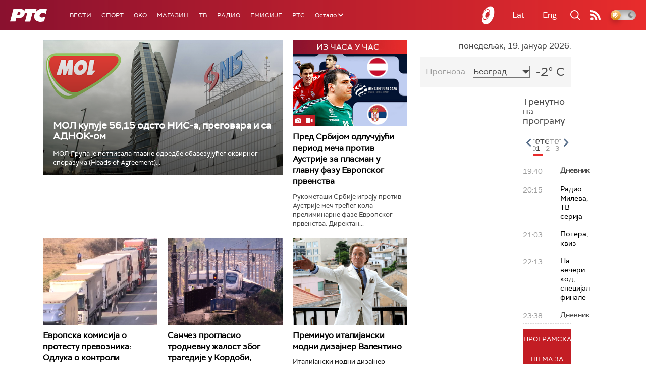

--- FILE ---
content_type: text/html;charset=UTF-8
request_url: https://www.rts.rs/ajax/epsilonScheme.jsp?itemId=&name=rts1
body_size: 462
content:






<div id="programList">
    
        <div class="programRow">
            <div class="time ColorOstalo">
                <span>19:40</span>
            </div>
            <div class="name current">
                
                
                    <span style="">Дневник</span>
                
            </div>
        </div>
    
        <div class="programRow">
            <div class="time ColorOstalo">
                <span>20:15</span>
            </div>
            <div class="name ">
                
                    <a href="/tv/rts1/5865228/radio-mileva.html">
                        <span style="">Радио Милева, ТВ серија</span>
                    </a>
                
                
            </div>
        </div>
    
        <div class="programRow">
            <div class="time ColorOstalo">
                <span>21:03</span>
            </div>
            <div class="name ">
                
                    <a href="/tv/rts1/5868083/potera.html">
                        <span style="">Потера, квиз</span>
                    </a>
                
                
            </div>
        </div>
    
        <div class="programRow">
            <div class="time ColorOstalo">
                <span>22:13</span>
            </div>
            <div class="name ">
                
                    <a href="/tv/rts1/5867289/na-veceri-kod-specijal-finale.html">
                        <span style="">На вечери код, специјал финале</span>
                    </a>
                
                
            </div>
        </div>
    
        <div class="programRow">
            <div class="time ColorOstalo">
                <span>23:38</span>
            </div>
            <div class="name ">
                
                
                    <span style="">Дневник</span>
                
            </div>
        </div>
    
</div>

<div class="programListFull">
    <a href="/tv/rts1/broadcast.html"> 
        Програмска шема за данас
    </a>
</div>

--- FILE ---
content_type: text/html;charset=UTF-8
request_url: https://www.rts.rs/ajax/epsilonScheme.jsp?itemId=&name=rts-drama
body_size: 555
content:






<div id="programList">
    
        <div class="programRow">
            <div class="time ColorOstalo">
                <span>18:58</span>
            </div>
            <div class="name current">
                
                    <a href="/tv/rts-drama/5858638/policajac-sa-petlovog-brda-6-12.html">
                        <span style="">Полицајац са Петловог брда, 6-12</span>
                    </a>
                
                
            </div>
        </div>
    
        <div class="programRow">
            <div class="time ColorOstalo">
                <span>19:57</span>
            </div>
            <div class="name ">
                
                    <a href="/tv/rts-drama/5863402/kozje-usi-1-4.html">
                        <span style="">Козје уши, 1-4</span>
                    </a>
                
                
            </div>
        </div>
    
        <div class="programRow">
            <div class="time ColorOstalo">
                <span>20:51</span>
            </div>
            <div class="name ">
                
                    <a href="/tv/rts-drama/5858461/juzni-vetar-8-14.html">
                        <span style="">Јужни ветар, 8-14</span>
                    </a>
                
                
            </div>
        </div>
    
        <div class="programRow">
            <div class="time ColorOstalo">
                <span>21:48</span>
            </div>
            <div class="name ">
                
                    <a href="/tv/rts-drama/5858513/miris-kise-na-balkanu-6-14.html">
                        <span style="">Мирис кише на Балкану, 6-14</span>
                    </a>
                
                
            </div>
        </div>
    
        <div class="programRow">
            <div class="time ColorOstalo">
                <span>22:41</span>
            </div>
            <div class="name ">
                
                    <a href="/tv/rts-drama/5863418/tv-teatar--tartif-.html">
                        <span style="">ТВ театар – Тартиф </span>
                    </a>
                
                
            </div>
        </div>
    
</div>

<div class="programListFull">
    <a href="/tv/rts-drama/broadcast.html"> 
        Програмска шема за данас
    </a>
</div>

--- FILE ---
content_type: text/html; charset=utf-8
request_url: https://www.google.com/recaptcha/api2/aframe
body_size: 248
content:
<!DOCTYPE HTML><html><head><meta http-equiv="content-type" content="text/html; charset=UTF-8"></head><body><script nonce="p1rOjpbwGPlMxpTux4dswA">/** Anti-fraud and anti-abuse applications only. See google.com/recaptcha */ try{var clients={'sodar':'https://pagead2.googlesyndication.com/pagead/sodar?'};window.addEventListener("message",function(a){try{if(a.source===window.parent){var b=JSON.parse(a.data);var c=clients[b['id']];if(c){var d=document.createElement('img');d.src=c+b['params']+'&rc='+(localStorage.getItem("rc::a")?sessionStorage.getItem("rc::b"):"");window.document.body.appendChild(d);sessionStorage.setItem("rc::e",parseInt(sessionStorage.getItem("rc::e")||0)+1);localStorage.setItem("rc::h",'1768845748218');}}}catch(b){}});window.parent.postMessage("_grecaptcha_ready", "*");}catch(b){}</script></body></html>